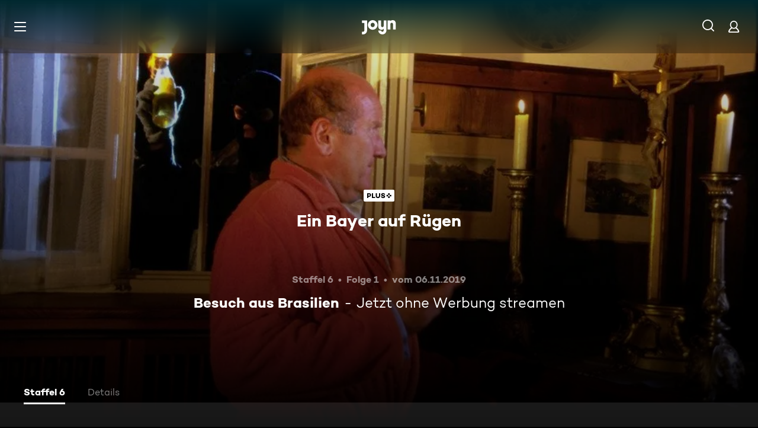

--- FILE ---
content_type: application/javascript; charset=utf-8
request_url: https://www.joyn.de/_next/static/RMnyQVOQm7eniPSwP2gdC/_buildManifest.js
body_size: 3554
content:
self.__BUILD_MANIFEST=function(s,e,a,t,c,i,n,o,r,u,d,h,p,l,f,m,b,g,k,j,y,v,w,R,P,_,A,E,L,C,W,I,x,z,B,F,D,S,M,N,T,U,H){return{__rewrites:{afterFiles:[{has:a,source:"/abo/api/v1/notification/paypal",destination:a},{has:a,source:"/abo/api/v1/gma/entitlements",destination:a},{has:a,source:"/opensearch.xml",destination:"/api/opensearch"},{has:a,source:"/robots.txt",destination:"/api/robots"},{has:a,source:"/age.xml",destination:"/age-de.xml"},{has:a,source:"/.well-known/vercel/flags",destination:"/api/vercel/flags"},{has:a,source:"/sitemap.:fileExt*",destination:a},{has:a,source:"/ads.txt",destination:a},{has:a,source:"/app-ads.txt",destination:a}],beforeFiles:[{has:a,source:"/partner/:partner*",destination:x},{has:a,source:"/appletv",destination:"/partner/appletv"},{has:a,source:"/chromecast",destination:"/partner/chromecast"},{has:a,source:"/firetv",destination:"/partner/firetv"},{has:a,source:"/hbbtv",destination:"/partner/hbbtv"},{has:a,source:"/hd-plus",destination:"/partner/hd-plus"},{has:a,source:"/huawei",destination:"/partner/huawei"},{has:a,source:"/lg",destination:"/partner/lg"},{has:a,source:"/magentatv",destination:"/partner/magentatv"},{has:a,source:"/mobilcom",destination:"/partner/mobilcom"},{has:a,source:"/netrange",destination:"/partner/netrange"},{has:a,source:"/panasonic",destination:"/partner/panasonic"},{has:a,source:"/philips",destination:"/partner/philips"},{has:a,source:"/playstation",destination:"/partner/playstation"},{has:a,source:"/samsung",destination:"/partner/samsung"},{has:a,source:"/sky",destination:"/partner/sky"},{has:a,source:"/tivo",destination:"/partner/tivo"},{has:a,source:"/vestel",destination:"/partner/vestel"},{has:a,source:"/vidaa",destination:"/partner/vidaa"},{has:a,source:"/1und1",destination:"/partner/1und1"},{has:a,source:"/",destination:z},{has:a,source:"/bald-verfuegbar",destination:"/cms/bald-verfuegbar"},{has:a,source:"/fuer-dich",destination:"/cms/fuer-dich"},{has:a,source:"/neu-und-beliebt",destination:z},{has:a,source:"/filme",destination:"/cms/filme"},{has:a,source:"/oscars",destination:"/cms/oscars"},{has:a,source:"/serien",destination:"/cms/serien"},{has:a,source:"/sport",destination:"/cms/sport"},{has:a,source:"/reality",destination:"/cms/reality"},{has:a,source:"/kids",destination:"/cms/kids"},{has:a,source:"/food",destination:"/cms/food"},{has:a,source:"/jokoundklaas",destination:"/cms/jokoundklaas"},{has:a,source:"/doku",destination:"/cms/doku"},{has:a,source:"/sat1bayern",destination:"/cms/sat1bayern"},{has:a,source:"/news",destination:"/cms/news"},{has:a,source:"/true-crime",destination:"/cms/true-crime"},{has:a,source:"/barrierefreie-inhalte",destination:"/cms/barrierefreie-inhalte"},{has:a,source:"/rw/CRAWLER",destination:"/cms/rw/CRAWLER"},{has:a,source:"/rw/CRAWLER/filme",destination:"/cms/rw/CRAWLER/filme"},{has:a,source:"/rw/CRAWLER/serien",destination:"/cms/rw/CRAWLER/serien"},{has:a,source:"/rw/CRAWLER/sport",destination:"/cms/rw/CRAWLER/sport"},{has:a,source:"/umastypegenre",destination:"/cms/umastypegenre"},{has:a,source:"/umastypectsvalue",destination:"/cms/umastypectsvalue"},{has:a,source:"/umastypekeyword",destination:"/cms/umastypekeyword"},{has:a,source:"/umastyperelatedobject",destination:"/cms/umastyperelatedobject"},{has:a,source:"/umastyperandomizedasc",destination:"/cms/umastyperandomizedasc"},{has:a,source:"/umastypelicensedateasc",destination:"/cms/umastypelicensedateasc"},{has:a,source:"/umastypemostwatchedasc",destination:"/cms/umastypemostwatchedasc"},{has:a,source:"/umastypevideodescriptor",destination:"/cms/umastypevideodescriptor"},{has:a,source:"/umastypealphabeticasc",destination:"/cms/umastypealphabeticasc"},{has:a,source:"/umastypebroadcastdatedesc",destination:"/cms/umastypebroadcastdatedesc"},{has:a,source:"/umastypemostwatchedfreedesc",destination:"/cms/umastypemostwatchedfreedesc"},{has:a,source:"/umastypemostwatchedplusdesc",destination:"/cms/umastypemostwatchedplusdesc"},{has:a,source:"/umastypetopicalitydatedesc",destination:"/cms/umastypetopicalitydatedesc"},{has:a,source:"/umastypeagerating",destination:"/cms/umastypeagerating"},{has:a,source:"/umastypeblacklist",destination:"/cms/umastypeblacklist"},{has:a,source:"/plus/filme",destination:"/cms/plus/filme"},{has:a,source:"/plus/news",destination:"/cms/plus/news"},{has:a,source:"/plus/serien",destination:"/cms/plus/serien"},{has:a,source:"/plus/sport",destination:"/cms/plus/sport"},{has:a,source:"/rw/CRAWLER/plus/filme",destination:"/cms/rw/CRAWLER/plus/filme"},{has:a,source:"/rw/CRAWLER/plus/serien",destination:"/cms/rw/CRAWLER/plus/serien"},{has:a,source:"/rw/CRAWLER/plus/sport",destination:"/cms/rw/CRAWLER/plus/sport"},{has:a,source:"/ard",destination:"/cms/ard"},{has:a,source:"/zdf",destination:"/cms/zdf"},{has:a,source:"/bts",destination:a},{has:a,source:"/bts/:path*",destination:a}],fallback:[]},__routerFilterStatic:{numItems:19,errorRate:1e-5,numBits:456,numHashes:17,bitArray:[0,0,e,1,1,s,s,s,s,s,e,s,e,e,e,s,s,s,e,s,s,e,e,e,s,s,s,e,s,e,s,e,e,s,e,e,s,s,e,e,e,e,e,e,e,s,s,e,e,e,s,e,s,e,e,s,s,e,e,s,s,e,s,e,e,s,s,e,e,s,e,e,e,s,s,s,s,e,s,e,e,s,s,s,s,s,e,s,e,e,e,s,e,s,s,e,e,e,e,e,s,s,e,s,s,s,s,e,e,s,e,e,s,e,e,s,e,e,e,e,e,s,e,s,e,s,s,s,e,s,s,e,s,e,s,e,s,e,s,s,s,e,s,e,e,e,s,s,e,s,e,s,s,s,e,s,s,e,s,e,e,e,e,e,e,e,s,s,s,e,s,s,s,s,e,e,s,s,e,e,s,s,e,s,s,e,s,s,e,e,e,s,s,e,s,e,e,s,s,e,e,s,e,s,s,s,e,e,s,e,s,e,s,s,e,e,e,e,e,e,e,e,s,e,s,s,s,s,s,s,s,s,e,s,e,e,e,e,e,e,s,s,e,s,e,s,s,s,s,e,s,e,e,e,e,e,e,e,s,s,e,e,e,s,s,s,s,s,e,s,e,e,s,e,e,s,s,e,e,e,s,s,s,e,e,e,e,s,e,s,s,s,s,s,e,s,e,e,e,e,s,s,e,e,e,e,s,e,e,e,s,s,e,s,s,e,e,s,s,s,e,e,e,e,e,e,e,e,s,e,s,s,s,e,s,e,s,e,e,e,s,e,s,s,e,e,s,e,s,e,e,s,s,s,s,s,e,e,s,s,s,s,e,e,s,e,e,s,s,e,s,s,s,e,e,e,s,e,s,s,s,e,e,s,e,s,s,s,e,e,e,e,s,s,e,s,s,e,e,s,s,s,s,s,s,e,s,s,e,e,e,e,s,s,s,s,e,s,s,s,s,e,s,s,e,e,e,e,e,e,e,e,s,e,e,s,e,e,s,s,e,e,e,e,e,s,s,s,e,e,e,e,s,s,e,s]},__routerFilterDynamic:{numItems:15,errorRate:1e-5,numBits:360,numHashes:17,bitArray:[s,e,s,s,s,s,e,e,s,s,s,e,s,e,e,s,s,e,e,s,e,s,s,s,e,e,s,e,s,s,s,s,s,e,s,e,s,e,e,e,e,s,s,s,s,s,e,e,s,s,e,s,s,s,s,s,e,s,e,s,e,e,s,s,e,e,s,e,s,e,e,e,e,e,s,e,e,s,e,e,e,e,e,s,s,e,e,e,s,e,e,s,s,e,s,s,s,s,e,e,e,s,s,s,e,s,e,e,e,e,s,s,s,e,e,e,s,s,e,s,s,e,s,e,s,e,s,e,s,s,e,s,e,s,s,s,s,s,e,e,e,e,s,s,e,s,e,s,s,s,s,e,e,s,e,s,e,e,s,s,s,e,s,s,e,s,s,s,e,s,e,e,s,e,s,s,s,e,s,s,s,s,e,e,s,e,s,s,s,e,e,e,s,e,e,s,s,e,s,s,e,s,e,e,s,e,e,e,s,e,e,s,s,e,e,e,s,s,s,s,s,e,s,e,s,e,s,s,e,s,e,s,e,e,s,e,e,s,e,e,e,s,e,s,s,s,e,s,s,s,s,s,e,s,e,e,e,e,s,e,s,s,e,e,e,s,e,s,e,e,e,s,e,s,s,e,e,s,e,s,s,e,s,e,e,e,s,s,s,s,s,s,s,e,e,s,s,s,s,e,e,s,e,s,s,e,s,e,e,e,e,e,s,e,s,e,e,s,s,s,s,s,s,e,e,s,e,e,e,e,e,s,e,s,s,s,e,e,s,s,s,e,e,s,e,e,e,e,s,s,s,e,e,e,s,s,e,s,s,s]},"/404":[t,o,c,i,r,n,u,d,h,p,w,"static/chunks/pages/404-3c471ba1880d25ab.js"],"/500":[t,o,c,i,r,n,u,d,h,p,w,"static/chunks/pages/500-6bb6e3d1ff8a44ec.js"],"/_error":[t,o,c,i,r,n,u,d,h,p,w,"static/chunks/pages/_error-38e6fe302e9416b8.js"],"/abo/v2":[t,c,n,R,D,"static/chunks/pages/abo/v2-028caeff0722e7da.js"],"/abo/v2/bestellen":[t,o,c,i,r,n,u,d,h,L,C,S,R,"static/css/d7399e26d116e937.css","static/chunks/pages/abo/v2/bestellen-d8784d53e916a4c2.js"],"/abo/v2/verwalten":[t,o,c,i,r,n,u,d,h,R,"static/css/c89859ae1eb85995.css","static/chunks/pages/abo/v2/verwalten-91c227d2e21ca611.js"],"/abo/v2/willkommen":[t,o,c,i,r,n,u,d,h,L,C,S,R,"static/css/ad6f57131e96bfab.css","static/chunks/pages/abo/v2/willkommen-de0c12a90d4f2d0a.js"],"/abo-kuendigen":[t,o,c,"static/chunks/5409-487f220e813d5e20.js",i,r,n,u,d,h,M,"static/css/a041a635e69e162a.css","static/chunks/pages/abo-kuendigen-26b7f6667706dcaf.js"],"/abo-kuendigen-bestaetigung":[t,o,c,i,r,n,u,d,h,M,"static/css/d9f804c77173f5ca.css","static/chunks/pages/abo-kuendigen-bestaetigung-10598171c86b8434.js"],"/collection/[path]":[t,o,c,i,r,n,u,d,h,p,l,m,g,k,"static/css/596ad8950c3840cd.css","static/chunks/pages/collection/[path]-c3a5a99617a2a582.js"],"/compilation/[path]":[t,o,c,f,i,r,n,u,d,h,p,l,m,g,k,y,v,P,_,W,I,N,"static/css/bcc31239a67ea463.css","static/chunks/pages/compilation/[path]-e99fb152b1c3f46d.js"],"/dein-angebot":[t,o,c,i,r,n,u,d,h,T,"static/chunks/pages/dein-angebot-a3de1e11469e17ee.js"],"/filme/genre/[path]":[t,o,c,i,r,n,u,d,h,p,l,m,g,k,A,E,"static/chunks/pages/filme/genre/[path]-5710f8158cfef088.js"],"/filme/[path]":[t,o,c,f,i,r,n,u,d,h,p,l,m,g,k,y,v,P,_,W,I,N,"static/css/402e674897754f0e.css","static/chunks/pages/filme/[path]-7466cef5b5e78020.js"],"/fsk":[t,"static/chunks/pages/fsk-a6d06f2684028a8b.js"],"/fsk-confirmation":[t,o,c,i,r,n,u,d,h,"static/chunks/pages/fsk-confirmation-89fd11c880d1f132.js"],"/fsk-denied":[t,o,c,i,r,n,u,d,h,"static/chunks/pages/fsk-denied-faad259044e5c54c.js"],"/gewinnspiel/[contest]":[t,o,c,i,r,n,u,d,h,p,"static/css/eac199800f8d5da6.css","static/chunks/pages/gewinnspiel/[contest]-6a22f69301814b64.js"],"/gutschein":[t,o,c,i,r,n,u,d,h,T,"static/chunks/pages/gutschein-776c9427aa87c646.js"],"/iframe":["static/chunks/pages/iframe-d7f6bf39034a8b98.js"],"/live-tv":[t,o,c,i,r,n,u,d,h,l,y,_,U,"static/css/8f33671baf2286ce.css","static/chunks/pages/live-tv-6e1ec7e6fbcc4f93.js"],"/live-tv/[path]":[t,o,c,i,r,n,u,d,h,p,l,v,P,H,"static/css/f52256ff124c3ac7.css","static/chunks/pages/live-tv/[path]-5efd32e1c3d7ea5f.js"],"/login":[t,o,c,i,r,n,u,d,h,"static/chunks/pages/login-1d587f50218a733a.js"],"/login-checkout":[t,o,c,i,r,n,u,d,h,"static/chunks/pages/login-checkout-2c36542292ed11e9.js"],"/mediatheken":[t,o,c,i,r,n,u,d,h,p,"static/css/cb608db0af0274bb.css","static/chunks/pages/mediatheken-c03ab19fdfa96c17.js"],"/mediatheken/[path]":[t,o,c,i,r,n,u,d,h,p,l,m,g,k,y,v,P,H,"static/css/8015bb7ede19879a.css","static/chunks/pages/mediatheken/[path]-c043934cb4d343c3.js"],"/mein-account":[t,"static/chunks/pages/mein-account-7511953fdbf5a368.js"],"/mein-account/datenschutz":[t,"static/chunks/pages/mein-account/datenschutz-afb1e99c11e4c5c2.js"],"/mein-account/details":[t,"static/chunks/pages/mein-account/details-8e5855a50ca54880.js"],"/mein-account/geraeteverwaltung":[t,"static/chunks/pages/mein-account/geraeteverwaltung-1bc9cb8d68d8cc46.js"],"/mein-account/merkliste":[t,"static/chunks/pages/mein-account/merkliste-502f33adc3926771.js"],"/not-allowed":[t,o,c,i,r,n,u,d,h,"static/css/fd00f91b902a6f98.css","static/chunks/pages/not-allowed-9e5a8553761e150e.js"],"/not-supported":[t,o,c,"static/chunks/4456-80c1da205828ccbe.js",i,r,n,u,d,h,"static/css/d78dbd5e66722034.css","static/chunks/pages/not-supported-927f345c2851c0ec.js"],"/oauth":[i,D,"static/chunks/pages/oauth-295e7587258b14ae.js"],"/oauth-error":[t,o,c,i,r,n,u,d,h,w,"static/chunks/pages/oauth-error-cd8a68e2b229d4c9.js"],"/ott-feedback":[t,o,c,i,r,n,u,d,h,"static/css/cd4fed433960f6af.css","static/chunks/pages/ott-feedback-dc535a84fd676c93.js"],"/play/clip/[...clipPath]":[t,o,c,f,i,r,n,u,d,h,p,b,j,"static/chunks/pages/play/clip/[...clipPath]-e86ae250178fdd29.js"],"/play/compilation/[...compilationPath]":[t,o,c,f,i,r,n,u,d,h,p,b,j,"static/chunks/pages/play/compilation/[...compilationPath]-52b5ee0b5a1fb5d2.js"],"/play/filme/[...filmePath]":[t,o,c,f,i,r,n,u,d,h,p,b,j,"static/chunks/pages/play/filme/[...filmePath]-e3b9e9b456f94005.js"],"/play/highlight/[...highlightPath]":[t,o,c,f,i,r,n,u,d,h,p,b,j,"static/chunks/pages/play/highlight/[...highlightPath]-6bd3d00944baf0d7.js"],"/play/integration-test":[t,o,c,i,r,n,u,d,h,"static/css/d4fdaf253b55b0b6.css","static/chunks/pages/play/integration-test-d90e00b6f7772950.js"],"/play/live-tv":[t,o,c,f,i,r,n,u,d,h,p,b,"static/css/703c267197f04d5c.css","static/chunks/pages/play/live-tv-5c4733b7c45138f3.js"],"/play/playlist/[...playlistPath]":[t,o,c,f,i,r,n,u,d,h,p,b,j,"static/chunks/pages/play/playlist/[...playlistPath]-9dad52d112744942.js"],"/play/serien/[...episodePath]":[t,o,c,f,i,r,n,u,d,h,p,b,j,"static/chunks/pages/play/serien/[...episodePath]-360a27ffe1b121ca.js"],"/play/sport/[...sportPath]":[t,o,c,f,i,r,n,u,d,h,p,b,j,"static/chunks/pages/play/sport/[...sportPath]-62a5c30ef8bd5f50.js"],"/play/trailer/[...trailerPath]":[t,o,c,f,i,r,n,u,d,h,p,b,j,"static/chunks/pages/play/trailer/[...trailerPath]-b7c7c4ad702f7d8a.js"],"/plus":[t,o,c,i,r,n,u,d,h,C,"static/css/7b829e7177e6d1b0.css","static/chunks/pages/plus-666e846de692ae29.js"],"/plus/filme/genre/[path]":[t,o,c,i,r,n,u,d,h,p,l,m,g,k,A,E,"static/chunks/pages/plus/filme/genre/[path]-05f8557e0b38e2aa.js"],"/plus/serien/genre/[path]":[t,o,c,i,r,n,u,d,h,p,l,m,g,k,A,E,"static/chunks/pages/plus/serien/genre/[path]-cdda60407d07cef2.js"],"/register":[t,o,c,i,r,n,u,d,h,"static/chunks/pages/register-bedb7454bec55349.js"],"/register-checkout":[t,o,c,i,r,n,u,d,h,"static/chunks/pages/register-checkout-0db12e71f68036bf.js"],"/serien/genre/[path]":[t,o,c,i,r,n,u,d,h,p,l,m,g,k,A,E,"static/chunks/pages/serien/genre/[path]-060b6492c29b154a.js"],"/serien/[series]/[episode]":[t,o,c,i,r,n,u,d,h,p,l,m,y,L,v,_,W,"static/css/9b9f6d6d49b0a834.css","static/chunks/pages/serien/[series]/[episode]-3bfd4142bb0493c7.js"],"/test/integration/lane-hero-landing":[t,o,c,i,r,n,u,d,h,l,m,y,I,U,"static/css/0ca76b6195050679.css","static/chunks/pages/test/integration/lane-hero-landing-08adbe2e9ee9269b.js"],"/test/integration/lane-playlist":[t,o,c,i,r,n,u,d,h,l,y,"static/css/35196f98bd8bfc6d.css","static/chunks/pages/test/integration/lane-playlist-7d8c028a6e27e789.js"],"/verfuegbarkeit-im-ausland":[t,o,c,i,r,n,u,d,h,"static/css/deb36ab44d00e704.css","static/chunks/pages/verfuegbarkeit-im-ausland-f197fa85111d7cde.js"],sortedPages:[x,"/500","/_app","/_error","/abo/v2","/abo/v2/bestellen","/abo/v2/verwalten","/abo/v2/willkommen","/abo-kuendigen","/abo-kuendigen-bestaetigung","/collection/[path]","/compilation/[path]","/dein-angebot","/filme/genre/[path]","/filme/[path]","/fsk","/fsk-confirmation","/fsk-denied","/gewinnspiel/[contest]","/gutschein","/iframe","/live-tv","/live-tv/[path]","/login","/login-checkout","/mediatheken","/mediatheken/[path]","/mein-account","/mein-account/datenschutz","/mein-account/details","/mein-account/geraeteverwaltung","/mein-account/merkliste","/not-allowed","/not-supported","/oauth","/oauth-error","/ott-feedback","/play/clip/[...clipPath]","/play/compilation/[...compilationPath]","/play/filme/[...filmePath]","/play/highlight/[...highlightPath]","/play/integration-test","/play/live-tv","/play/playlist/[...playlistPath]","/play/serien/[...episodePath]","/play/sport/[...sportPath]","/play/trailer/[...trailerPath]","/plus","/plus/filme/genre/[path]","/plus/serien/genre/[path]","/register","/register-checkout","/serien/genre/[path]","/serien/[series]/[episode]","/test/integration/lane-hero-landing","/test/integration/lane-playlist","/verfuegbarkeit-im-ausland"]}}(1,0,void 0,"static/chunks/1459-6d0bb410a563b7ee.js","static/chunks/8125-02a7710619d5064a.js","static/chunks/9071-64514ce78fb34e65.js","static/chunks/1272-bb9181ea0e28ac17.js","static/chunks/2789-744b59e13eca0418.js","static/chunks/9132-6e9fc1a810057b30.js","static/css/01762d27487483be.css","static/css/970b0336a771f124.css","static/chunks/4235-da05e1b8a3ec3fac.js","static/chunks/220-a2446ac529471bbc.js","static/chunks/2408-655aea00f7f43c6e.js","static/chunks/6019-4cce01f36c6185ef.js","static/chunks/32-9dd755e213251bba.js","static/chunks/3129-62b9aed80e5c14f3.js","static/chunks/2652-935eefd150835974.js","static/css/9c10d9978105cd0a.css","static/css/cd0508dd498a6bb3.css","static/chunks/6083-ebf54b490af3b2ab.js","static/chunks/2325-ad3f934846871f83.js","static/css/30fc30458ff0c2dc.css","static/chunks/3799-5415cd6fdc2358bc.js","static/css/2c1a35773cb7ec75.css","static/css/7f3e64552d529555.css","static/chunks/5306-6fca552c76eced0e.js","static/css/6840407c0c820af7.css","static/chunks/6880-6999df2c76876a74.js","static/chunks/263-b2fb51619a14e048.js","static/chunks/3931-35f78ce1cd4e64a5.js","static/chunks/164-658349d071b0171e.js","/404","/cms/neu-und-beliebt",1e-5,17,"static/css/2f781f42b7b91d1b.css","static/chunks/7982-c7a06b0b403f9c54.js","static/chunks/1146-157a861a843aa3e6.js","static/chunks/4590-7910bf5247fb215c.js","static/css/46f8789fe6a684b3.css","static/chunks/249-ed48e727d4268d35.js","static/chunks/5919-91cb8d4fedfac0ca.js"),self.__BUILD_MANIFEST_CB&&self.__BUILD_MANIFEST_CB();